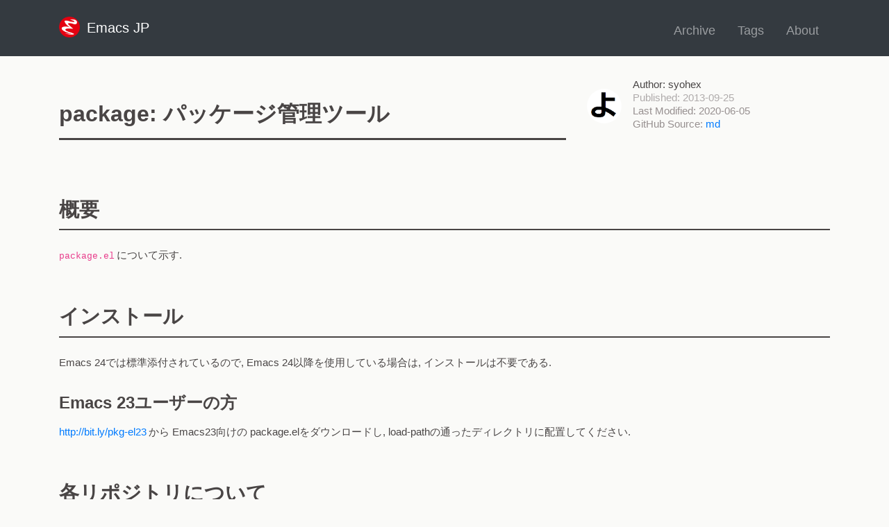

--- FILE ---
content_type: text/html; charset=utf-8
request_url: https://emacs-jp.github.io/packages/package
body_size: 4231
content:
<!DOCTYPE html>
<html lang="ja">
  <head>
    <meta charset="utf-8">
    
    <meta name="author" content="Emacs JP">
    <meta name="viewport" content="width=device-width, initial-scale=1, shrink-to-fit=no">

    <link href="/assets/themes/twitter/css/bootstrap.min.css" rel="stylesheet">
    <link href="/css/main.css?1758169077944306014" rel="stylesheet" type="text/css" media="all">

    <link rel="shortcut icon" href="/images/favicon.png">
    <link rel="apple-touch-icon" sizes="72x72" href="/images/emacs-jp_72x72.png">
    <link rel="apple-touch-icon" sizes="114x114" href="/images/emacs-jp_114x114.png">
    <!-- Begin Jekyll SEO tag v2.8.0 -->
<title>package: パッケージ管理ツール | Emacs JP</title>
<meta name="generator" content="Jekyll v3.10.0" />
<meta property="og:title" content="package: パッケージ管理ツール" />
<meta name="author" content="syohex" />
<meta property="og:locale" content="en_US" />
<meta name="description" content="日本のEmacsユーザーのためのハブサイト" />
<meta property="og:description" content="日本のEmacsユーザーのためのハブサイト" />
<link rel="canonical" href="https://emacs-jp.github.io/packages/package" />
<meta property="og:url" content="https://emacs-jp.github.io/packages/package" />
<meta property="og:site_name" content="Emacs JP" />
<meta property="og:image" content="https://emacs-jp.github.io/images/emacs-jp.png" />
<meta property="og:type" content="article" />
<meta property="article:published_time" content="2013-09-25T00:00:00+09:00" />
<meta name="twitter:card" content="summary" />
<meta property="twitter:image" content="https://emacs-jp.github.io/images/emacs-jp.png" />
<meta property="twitter:title" content="package: パッケージ管理ツール" />
<meta name="twitter:site" content="@emacs_jp" />
<meta name="twitter:creator" content="@syohex" />
<script type="application/ld+json">
{"@context":"https://schema.org","@type":"BlogPosting","author":{"@type":"Person","name":"syohex"},"dateModified":"2013-09-25T00:00:00+09:00","datePublished":"2013-09-25T00:00:00+09:00","description":"日本のEmacsユーザーのためのハブサイト","headline":"package: パッケージ管理ツール","image":"https://emacs-jp.github.io/images/emacs-jp.png","mainEntityOfPage":{"@type":"WebPage","@id":"https://emacs-jp.github.io/packages/package"},"url":"https://emacs-jp.github.io/packages/package"}</script>
<!-- End Jekyll SEO tag -->

  </head>

  <body>
    <header>
      <nav class="navbar navbar-expand-lg navbar-dark bg-dark">
        <div class="container">
          <a class="navbar-brand" href="/">
            <img src="/images/favicon.png" width="30" height="30" class="d-inline-block align-top mr-1" alt="Honoka">
            Emacs JP
          </a>
          <button class="navbar-toggler" type="button" data-toggle="collapse" data-target="#navbar" aria-controls="navbar" aria-expanded="false" aria-label="Toggle navigation">
            <span class="navbar-toggler-icon"></span>
          </button>

          <div class="collapse navbar-collapse" id="navbar">
            <div class="navbar-nav mr-auto"></div>
            <ul class="navbar-nav">
            <li class="nav-item"><a class="nav-link" href="/archive">Archive</a></li>
            <li class="nav-item"><a class="nav-link" href="/tags">Tags</a></li>
            <li class="nav-item"><a class="nav-link" href="/about">About</a></li>
</ul>
          </div>
        </div>
      </nav>
    </header>

    





<div class="container">
  <div class="row title-row">
    <div class="col-lg-8">
      <h1>package: パッケージ管理ツール</h1>
    </div>
    <div class="col-lg-4">
      <div class="authordiv">
        <div>
          <a href="https://github.com/syohex"><img class="author-icon" src="/images/user/syohex.png"></a>
        </div>
        <div>
          <span class="author">Author: syohex</span><br>
          
          <span class="date">Published: 2013-09-25</span><br>
          
          
          <span class="lastmoddate">Last Modified: 2020-06-05</span><br>
          
          <span class="githubsource">GitHub Source:
            <a href="https://github.com/emacs-jp/emacs-jp.github.com/blob/master/docs/packages/package.md">md</a>
          </span>
        </div>
      </div>
    </div>
  </div>
  <div class="row">
    <div class="main col-12">
      
<h2 id="概要">概要</h2>

<p><code class="language-plaintext highlighter-rouge">package.el</code>について示す.</p>

<h2 id="インストール">インストール</h2>

<p>Emacs 24では標準添付されているので, Emacs 24以降を使用している場合は,
インストールは不要である.</p>

<h3 id="emacs-23ユーザーの方">Emacs 23ユーザーの方</h3>

<p><a href="http://bit.ly/17aWZEw">http://bit.ly/pkg-el23</a>から Emacs23向けの package.elをダウンロードし,
load-pathの通ったディレクトリに配置してください.</p>

<h2 id="各リポジトリについて">各リポジトリについて</h2>

<h3 id="gnu-elpa"><a href="http://elpa.gnu.org/packages/">GNU ELPA</a></h3>

<p>公式のリポジトリ. デフォルトの設定では, このリポジトリしか利用することはできない.
登録に手間がかかるためか, 登録されているパッケージ数は少なめであるが, 他の
リポジトリに比べると登録されているパッケージの信頼度は高い.</p>

<h3 id="melpa"><a href="https://melpa.org/">MELPA</a></h3>

<p>非公式のリポジトリ. <a href="https://github.com/melpa/melpa">githubのリポジトリ</a>に pull request
を送ることで, パッケージを登録することができる. リポジトリに変更がある度に更新されるので,
登録されているパッケージの最新版をインストールすることができる.</p>

<h3 id="melpa-stable"><a href="https://stable.melpa.org/">MELPA-stable</a></h3>

<p>安定版 MELPA. 最新のリビジョンでなく, 最新のタグのバージョンが取得できる.</p>

<p>推奨されていない. (参考: <a href="https://github.com/melpa/melpa#melpa-stable">melpa/melpa - MELPA Stable</a>)</p>

<h3 id="org"><a href="http://orgmode.org/elpa.html">Org</a></h3>

<p>最新版 Org modeのリポジトリ.</p>

<h2 id="リポジトリの登録">リポジトリの登録</h2>

<p><code class="language-plaintext highlighter-rouge">package-archives</code>変数(連想リスト)にリポジトリ情報が格納されている.
新規に追加する場合は, この変数を <code class="language-plaintext highlighter-rouge">("リポジトリ名" . "URL")</code>のリストで上書きすればよい.</p>

<h2 id="設定例">設定例</h2>

<div class="language-common-lisp highlighter-rouge"><div class="highlight"><pre class="highlight"><code><span class="p">(</span><span class="nb">require</span> <span class="ss">'package</span><span class="p">)</span>

<span class="c1">;; package-archivesを上書き</span>
<span class="p">(</span><span class="k">setq</span> <span class="nv">package-archives</span>
      <span class="o">'</span><span class="p">((</span><span class="s">"melpa"</span> <span class="o">.</span> <span class="s">"https://melpa.org/packages/"</span><span class="p">)</span>
        <span class="c1">;; ("melpa-stable" . "https://stable.melpa.org/packages/")</span>
        <span class="p">(</span><span class="s">"org"</span> <span class="o">.</span> <span class="s">"https://orgmode.org/elpa/"</span><span class="p">)</span>
        <span class="p">(</span><span class="s">"gnu"</span> <span class="o">.</span> <span class="s">"https://elpa.gnu.org/packages/"</span><span class="p">)))</span>

<span class="c1">;; 初期化</span>
<span class="p">(</span><span class="nv">package-initialize</span><span class="p">)</span>
</code></pre></div></div>

<h2 id="利用方法">利用方法</h2>

<h3 id="m-x-package-install"><code class="language-plaintext highlighter-rouge">M-x package-install</code></h3>

<p>指定したパッケージをインストールする.</p>

<h3 id="m-x-package-refresh-contents"><code class="language-plaintext highlighter-rouge">M-x package-refresh-contents</code></h3>

<p>パッケージ情報を更新する. 最新のものをインストールしたい場合は, 事前に実行して置くと
良い. 後述の <code class="language-plaintext highlighter-rouge">package-list-packages</code>からインストールを行う場合は不要.</p>

<h3 id="m-x-package-list-packages"><code class="language-plaintext highlighter-rouge">M-x package-list-packages</code></h3>

<p>パッケージ操作バッファを開く.</p>

<p><img src="/images/package-list-packages.png" alt="package-list-packages"></p>

<h4 id="package-list-packagesでの操作一覧">
<code class="language-plaintext highlighter-rouge">package-list-packages</code>での操作一覧</h4>

<table class="table-striped table-bordered table-condensed">
<thead>
<tr>
<th>キー</th>
<th>概要</th>
</tr>
</thead>
<tbody>
<tr>
<td style="text-align: center">`r`</td>
<td>パッケージ一覧の更新</td>
</tr>
<tr>
<td style="text-align: center">`x`</td>
<td>マークの実行</td>
</tr>
<tr>
<td style="text-align: center">`U`</td>
<td>Upgrade</td>
</tr>
<tr>
<td style="text-align: center">`i`</td>
<td>インストールマークをつける</td>
</tr>
<tr>
<td style="text-align: center">`d`</td>
<td>削除マークをつける</td>
</tr>
<tr>
<td style="text-align: center">`~`</td>
<td>古いパッケージに削除マークをつける</td>
</tr>
<tr>
<td style="text-align: center">`u`</td>
<td>マークを除去する</td>
</tr>
<tr>
<td style="text-align: center">`?`</td>
<td>パッケージの概要を表示</td>
</tr>
<tr>
<td style="text-align: center">`n`</td>
<td>次の行へ移動</td>
</tr>
<tr>
<td style="text-align: center">`p`</td>
<td>前の行へ移動</td>
</tr>
<tr>
<td style="text-align: center">`h`</td>
<td>help</td>
</tr>
<tr>
<td style="text-align: center">`q`, `z`</td>
<td>終了</td>
</tr>
</tbody>
</table>

<hr>

<h4 id="note">NOTE</h4>

<p><code class="language-plaintext highlighter-rouge">package-list-packages</code>では <code class="language-plaintext highlighter-rouge">package-refresh-contents</code>がまず行われるので,
パッケージ更新の時間を要する. パッケージ情報が既に更新済み等の場合は,
パッケージ情報の更新を行わない <code class="language-plaintext highlighter-rouge">package-list-packages-no-fetch</code>を実行すると良い.</p>

<p>MELPAは頻繁に更新が行われているため, 手元のキャッシュが古くなり, インストールに失敗することがよくある.
その場合,  <code class="language-plaintext highlighter-rouge">M-x package-refresh-contents</code> を行った後で再度インストールを実行すると良い.</p>

<p>なお, 後述の <code class="language-plaintext highlighter-rouge">leaf</code> を使う場合, この作業を自動で行うので手元のキャッシュが古いことは考えなくて良い.</p>

<h2 id="packageelを使ったパッケージ管理例">package.elを使ったパッケージ管理例</h2>

<p>package.elを使ったパッケージ管理方法について示す.</p>

<p><code class="language-plaintext highlighter-rouge">(package-installed-p package-name)</code>で <code class="language-plaintext highlighter-rouge">package-name</code>がインストール済みで
あるかを確認することができるので, <code class="language-plaintext highlighter-rouge">package-installed-p</code>が <code class="language-plaintext highlighter-rouge">nil</code>を返すパッケージを
インストールすれば, 同じ環境を構築することができる.</p>

<p>以下のようなファイルを用意し, <code class="language-plaintext highlighter-rouge">M-x eval-buffer</code>を実行することで, インストールされて
いないパッケージをインストールすることができる.</p>

<div class="language-common-lisp highlighter-rouge"><div class="highlight"><pre class="highlight"><code><span class="p">(</span><span class="nb">require</span> <span class="ss">'package</span><span class="p">)</span>
<span class="p">(</span><span class="k">setq</span> <span class="nv">package-archives</span>
      <span class="o">'</span><span class="p">((</span><span class="s">"melpa"</span> <span class="o">.</span> <span class="s">"https://melpa.org/packages/"</span><span class="p">)</span>
        <span class="p">(</span><span class="s">"org"</span> <span class="o">.</span> <span class="s">"https://orgmode.org/elpa/"</span><span class="p">)</span>
        <span class="p">(</span><span class="s">"gnu"</span> <span class="o">.</span> <span class="s">"https://elpa.gnu.org/packages/"</span><span class="p">)))</span>
<span class="p">(</span><span class="nv">package-initialize</span><span class="p">)</span>

<span class="c1">;; パッケージ情報の更新</span>
<span class="p">(</span><span class="nv">package-refresh-contents</span><span class="p">)</span>

<span class="c1">;; インストールするパッケージ</span>
<span class="p">(</span><span class="nb">defvar</span> <span class="nv">my/favorite-packages</span>
  <span class="o">'</span><span class="p">(</span>
    <span class="c1">;;;; for auto-complete</span>
    <span class="nv">auto-complete</span> <span class="nv">fuzzy</span> <span class="nv">popup</span> <span class="nv">pos-tip</span>

    <span class="c1">;;;; buffer utils</span>
    <span class="nv">popwin</span> <span class="nv">elscreen</span> <span class="nv">yascroll</span> <span class="nv">buffer-move</span>

    <span class="c1">;;;; flymake</span>
    <span class="nv">flycheck</span> <span class="nv">flymake-jslint</span>

    <span class="c1">;;;; go</span>
    <span class="nv">go-mode</span>

    <span class="c1">;;;; python</span>
    <span class="nv">jedi</span>

    <span class="c1">;;;; helm</span>
    <span class="nv">helm</span>

    <span class="c1">;;;; git</span>
    <span class="nv">magit</span> <span class="nv">git-gutter</span>
    <span class="p">))</span>

<span class="c1">;; my/favorite-packagesからインストールしていないパッケージをインストール</span>
<span class="p">(</span><span class="nb">dolist</span> <span class="p">(</span><span class="nc">package</span> <span class="nv">my/favorite-packages</span><span class="p">)</span>
  <span class="p">(</span><span class="nb">unless</span> <span class="p">(</span><span class="nv">package-installed-p</span> <span class="nc">package</span><span class="p">)</span>
    <span class="p">(</span><span class="nv">package-install</span> <span class="nc">package</span><span class="p">)))</span>
</code></pre></div></div>

<h4 id="note-1">NOTE</h4>

<p><code class="language-plaintext highlighter-rouge">package-installed-p</code>関数はあくまでインストールしているかどうかを
知らせるだけなので, アップグレードできるかどうかを検知できるわけではない.</p>

<h2 id="leafを使ったパッケージ管理例">leafを使ったパッケージ管理例</h2>
<p><a href="https://github.com/conao3/leaf.el">leaf.el</a>は<a href="https://twitter.com/conao_3">@conao3</a>さんによって開発されたパッケージである.
パッケージ設定で良く使われる「イディオム」をラップし, 宣言的にパッケージの設定を行うことができる.</p>

<p>多数のキーワードが実装されているが, この項ではpackage.elに関連するキーワードである<code class="language-plaintext highlighter-rouge">:ensure</code>キーワードを解説する.</p>

<p>キャッシュがない場合やキャッシュが古い場合のみ更新を行い, 不必要なパッケージ情報の更新は行わない.</p>

<p>(M)ELPAからインストールしたいパッケージに <code class="language-plaintext highlighter-rouge">:ensure t</code> をつける. それだけで<code class="language-plaintext highlighter-rouge">leaf</code>が適切なS式を生成してくれる.</p>

<div class="language-common-lisp highlighter-rouge"><div class="highlight"><pre class="highlight"><code><span class="p">(</span><span class="nv">eval-and-compile</span>
  <span class="p">(</span><span class="nv">customize-set-variable</span>
   <span class="ss">'package-archives</span> <span class="o">'</span><span class="p">((</span><span class="s">"org"</span> <span class="o">.</span> <span class="s">"https://orgmode.org/elpa/"</span><span class="p">)</span>
                       <span class="p">(</span><span class="s">"melpa"</span> <span class="o">.</span> <span class="s">"https://melpa.org/packages/"</span><span class="p">)</span>
                       <span class="p">(</span><span class="s">"gnu"</span> <span class="o">.</span> <span class="s">"https://elpa.gnu.org/packages/"</span><span class="p">)))</span>
  <span class="p">(</span><span class="nv">package-initialize</span><span class="p">)</span>
  <span class="p">(</span><span class="nb">unless</span> <span class="p">(</span><span class="nv">package-installed-p</span> <span class="ss">'leaf</span><span class="p">)</span>
    <span class="p">(</span><span class="nv">package-refresh-contents</span><span class="p">)</span>
    <span class="p">(</span><span class="nv">package-install</span> <span class="ss">'leaf</span><span class="p">)))</span>

<span class="p">(</span><span class="nv">leaf</span> <span class="nv">auto-complete</span> <span class="ss">:ensure</span> <span class="no">t</span><span class="p">)</span>
<span class="p">(</span><span class="nv">leaf</span> <span class="nv">magit</span>
  <span class="ss">:ensure</span> <span class="no">t</span>
  <span class="ss">:custom</span> <span class="p">((</span><span class="nv">magit-refresh-verbose</span> <span class="o">.</span> <span class="no">t</span><span class="p">)))</span>
</code></pre></div></div>

<h2 id="packageの更新">packageの更新</h2>

<p><code class="language-plaintext highlighter-rouge">package-list-packages</code>を実行し, <code class="language-plaintext highlighter-rouge">U</code>, <code class="language-plaintext highlighter-rouge">x</code>とすることで, インストール済みの
パッケージをすべて upgradeできる.</p>

<h2 id="関連-url">関連 URL</h2>
<ul>
  <li><a href="http://www.gnu.org/software/emacs/manual/html_node/emacs/Packages.html">packages</a></li>
  <li><a href="https://github.com/dimitri/el-get">el-get</a></li>
</ul>

    </div>
  </div>
</div>



    <footer class="col-12">
      <p>© Emacs JP 2025</p>
    </footer>
    <script src="https://code.jquery.com/jquery-3.3.1.min.js"></script>
    <script src="/assets/themes/twitter/js/bootstrap.min.js"></script>
  </body>
</html>


--- FILE ---
content_type: text/css; charset=utf-8
request_url: https://emacs-jp.github.io/css/main.css?1758169077944306014
body_size: 648
content:
body{color:#494545;background:#fafaf8;font-size:0.95rem;line-height:1.6}h1{font-size:2.0rem;border-bottom:solid 3px;padding-bottom:1rem;margin-top:4rem;margin-bottom:1.5rem}h2{font-size:1.8rem;border-bottom:solid 2px;padding:0.7rem 0;margin-top:3rem;margin-bottom:1.5rem}h3{font-size:1.5rem;margin-top:2rem;margin-bottom:1rem}p{margin-bottom:0.75rem}.main>ul,.main>ol,.main>img{margin:1rem 0}ul,ol{padding-inline-start:1.5rem}.navbar-brand img{padding:0}.navbar .nav-item .nav-link{font-size:1.1rem;padding:0 1rem;padding-bottom:0.2rem;margin:0;margin-top:0.7rem}nav .navbar-nav{padding:0}table,pre,blockquote{background:#efefef;border-radius:0.5rem;padding:1rem;display:block;margin:1rem auto}th{border-bottom:solid 1px;padding:0.3rem 0;padding-right:2rem}td{padding-right:2rem}a::before,a::after,code::before,code::after,kbd::before,kbd::after{content:' ';font-size:0;word-spacing:0.2rem}pre code{padding:0}footer{text-align:center;margin-top:2.5rem;padding:2.5rem 0;color:#e9ecef;background:#343a40}img{max-width:100%;display:block;margin-left:auto;margin-right:auto}.title-row{align-items:center}.authordiv{margin:1rem 0;display:flex;align-items:center;line-height:1.2rem}.authordiv img.author-icon{width:50px;border-radius:50%;padding:0;margin-right:1rem}.authordiv .date{color:#afabab}.authordiv .lastmoddate{color:#979090}.authordiv .githubsource{color:#979090}ins{display:inline-block;padding:0.8rem;text-decoration:none;border:solid #AAA 1px}.sidebar.list-group{padding-left:15px}.sidebar h4:first-child{margin-top:0}.sidebar address{margin-bottom:0}.pagination{width:100%}.pagination>li:first-child{margin-left:auto}.pagination>li:last-child{margin-right:auto}ul.tag_box{padding-left:0}ul.tag_box>li{display:inline;margin:0.2rem}ul.tag_box>li:first-child{margin-left:0}.table a{word-break:break-word}blockquote{position:relative;padding:22px 1rem 1rem 60px;box-sizing:border-box;font-style:italic}blockquote:before{display:inline-block;position:absolute;top:17px;left:15px;content:"\f10d";font-family:FontAwesome;color:#bcbcbc;font-size:30px;font-weight:900}blockquote cite{display:block;text-align:right;color:#888888;font-size:0.9em}.highlight .c{color:#999988;font-style:italic}.highlight .err{color:#a61717;background-color:#e3d2d2}.highlight .k{font-weight:bold}.highlight .o{font-weight:bold}.highlight .cm{color:#999988;font-style:italic}.highlight .cp{color:#999999;font-weight:bold}.highlight .c1{color:#999988;font-style:italic}.highlight .cs{color:#999999;font-weight:bold;font-style:italic}.highlight .gd{color:#000000;background-color:#fdd}.highlight .gd .x{color:#000000;background-color:#faa}.highlight .ge{font-style:italic}.highlight .gr{color:#a00}.highlight .gh{color:#999}.highlight .gi{color:#000000;background-color:#dfd}.highlight .gi .x{color:#000000;background-color:#afa}.highlight .go{color:#888}.highlight .gp{color:#555}.highlight .gs{font-weight:bold}.highlight .gu{color:#aaa}.highlight .gt{color:#a00}.highlight .kc{font-weight:bold}.highlight .kd{font-weight:bold}.highlight .kp{font-weight:bold}.highlight .kr{font-weight:bold}.highlight .kt{color:#445588;font-weight:bold}.highlight .m{color:#099}.highlight .s{color:#d14}.highlight .na{color:teal}.highlight .nb{color:#0086B3}.highlight .nc{color:#445588;font-weight:bold}.highlight .no{color:teal}.highlight .ni{color:purple}.highlight .ne{color:#990000;font-weight:bold}.highlight .nf{color:#990000;font-weight:bold}.highlight .nn{color:#555}.highlight .nt{color:navy}.highlight .nv{color:teal}.highlight .ow{font-weight:bold}.highlight .w{color:#bbb}.highlight .mf{color:#099}.highlight .mh{color:#099}.highlight .mi{color:#099}.highlight .mo{color:#099}.highlight .sb{color:#d14}.highlight .sc{color:#d14}.highlight .sd{color:#d14}.highlight .s2{color:#d14}.highlight .se{color:#d14}.highlight .sh{color:#d14}.highlight .si{color:#d14}.highlight .sx{color:#d14}.highlight .sr{color:#009926}.highlight .s1{color:#d14}.highlight .ss{color:#990073}.highlight .bp{color:#999}.highlight .vc{color:teal}.highlight .vg{color:teal}.highlight .vi{color:teal}.highlight .il{color:#099}
